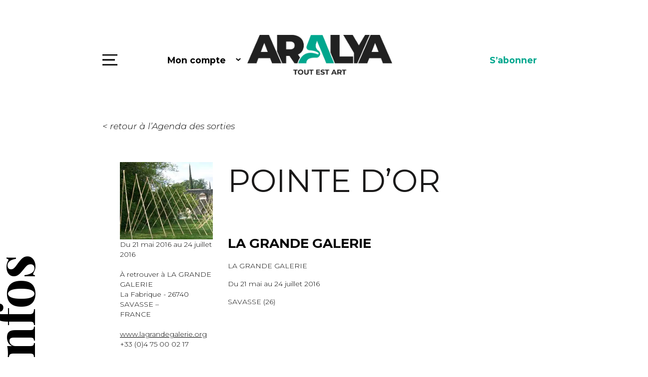

--- FILE ---
content_type: text/html; charset=UTF-8
request_url: https://www.aralya.fr/expositions/pointe-dor/
body_size: 16599
content:

<!DOCTYPE html>
<html lang="fr-FR">
<head>
<meta charset="UTF-8" />
<meta content="width=device-width, initial-scale=1.0" name="viewport">
<!-- Global site tag (gtag.js) - Google Analytics -->
<script async src="https://www.googletagmanager.com/gtag/js?id=UA-25670565-1"></script>
<script>
  window.dataLayer = window.dataLayer || [];
  function gtag(){dataLayer.push(arguments);}
  gtag('js', new Date());

  gtag('config', 'UA-25670565-1');
</script>
<meta name="google-site-verification" content="HmLJ9707noHASx-mDMSfMl3W0Wv40a-4LzPFLty45QI" />
<meta name='robots' content='index, follow, max-image-preview:large, max-snippet:-1, max-video-preview:-1' />

	<!-- This site is optimized with the Yoast SEO plugin v26.8 - https://yoast.com/product/yoast-seo-wordpress/ -->
	<title>POINTE D’OR - Aralya</title>
	<link rel="canonical" href="https://www.aralya.fr/expositions/pointe-dor/" />
	<meta property="og:locale" content="fr_FR" />
	<meta property="og:type" content="article" />
	<meta property="og:title" content="POINTE D’OR - Aralya" />
	<meta property="og:description" content="LA GRANDE GALERIE Du 21 mai au 24 juillet 2016 SAVASSE (26) &nbsp; &nbsp; POINTE D’OR Le parcours de sculptures, balade proposée aux visiteurs de La Grande Galerie, prolonge à l’extérieur, le plaisir de la découverte des lieux d’exposition. Situé dans le grand parc entourant la galerie, il nous conduit à travers arbres et feuillages [&hellip;]" />
	<meta property="og:url" content="https://www.aralya.fr/expositions/pointe-dor/" />
	<meta property="og:site_name" content="Aralya" />
	<meta property="article:publisher" content="https://www.facebook.com/ARALYA.fr/" />
	<meta property="article:modified_time" content="2020-04-27T14:40:18+00:00" />
	<meta property="og:image" content="https://www.aralya.fr/wp-content/uploads/2016/05/pointe_dor.jpg" />
	<meta property="og:image:width" content="300" />
	<meta property="og:image:height" content="250" />
	<meta property="og:image:type" content="image/jpeg" />
	<meta name="twitter:card" content="summary_large_image" />
	<meta name="twitter:label1" content="Durée de lecture estimée" />
	<meta name="twitter:data1" content="1 minute" />
	<script type="application/ld+json" class="yoast-schema-graph">{"@context":"https://schema.org","@graph":[{"@type":"WebPage","@id":"https://www.aralya.fr/expositions/pointe-dor/","url":"https://www.aralya.fr/expositions/pointe-dor/","name":"POINTE D’OR - Aralya","isPartOf":{"@id":"https://www.aralya.fr/#website"},"primaryImageOfPage":{"@id":"https://www.aralya.fr/expositions/pointe-dor/#primaryimage"},"image":{"@id":"https://www.aralya.fr/expositions/pointe-dor/#primaryimage"},"thumbnailUrl":"https://www.aralya.fr/wp-content/uploads/2016/05/pointe_dor.jpg","datePublished":"2016-05-27T06:06:56+00:00","dateModified":"2020-04-27T14:40:18+00:00","breadcrumb":{"@id":"https://www.aralya.fr/expositions/pointe-dor/#breadcrumb"},"inLanguage":"fr-FR","potentialAction":[{"@type":"ReadAction","target":["https://www.aralya.fr/expositions/pointe-dor/"]}]},{"@type":"ImageObject","inLanguage":"fr-FR","@id":"https://www.aralya.fr/expositions/pointe-dor/#primaryimage","url":"https://www.aralya.fr/wp-content/uploads/2016/05/pointe_dor.jpg","contentUrl":"https://www.aralya.fr/wp-content/uploads/2016/05/pointe_dor.jpg","width":300,"height":250},{"@type":"BreadcrumbList","@id":"https://www.aralya.fr/expositions/pointe-dor/#breadcrumb","itemListElement":[{"@type":"ListItem","position":1,"name":"Home","item":"https://www.aralya.fr/"},{"@type":"ListItem","position":2,"name":"Expositions","item":"https://www.aralya.fr/expositions/"},{"@type":"ListItem","position":3,"name":"POINTE D’OR"}]},{"@type":"WebSite","@id":"https://www.aralya.fr/#website","url":"https://www.aralya.fr/","name":"Aralya","description":"Le média qui pose un regard différent sur l’art actuel","publisher":{"@id":"https://www.aralya.fr/#organization"},"potentialAction":[{"@type":"SearchAction","target":{"@type":"EntryPoint","urlTemplate":"https://www.aralya.fr/?s={search_term_string}"},"query-input":{"@type":"PropertyValueSpecification","valueRequired":true,"valueName":"search_term_string"}}],"inLanguage":"fr-FR"},{"@type":"Organization","@id":"https://www.aralya.fr/#organization","name":"Aralya","url":"https://www.aralya.fr/","logo":{"@type":"ImageObject","inLanguage":"fr-FR","@id":"https://www.aralya.fr/#/schema/logo/image/","url":"https://www.aralya.fr/wp-content/uploads/2020/03/logo-footer.png","contentUrl":"https://www.aralya.fr/wp-content/uploads/2020/03/logo-footer.png","width":192,"height":106,"caption":"Aralya"},"image":{"@id":"https://www.aralya.fr/#/schema/logo/image/"},"sameAs":["https://www.facebook.com/ARALYA.fr/","https://www.instagram.com/aralya.fr/"]}]}</script>
	<!-- / Yoast SEO plugin. -->


<link rel='dns-prefetch' href='//maps.googleapis.com' />
<link rel='dns-prefetch' href='//fonts.googleapis.com' />
<link rel="alternate" title="oEmbed (JSON)" type="application/json+oembed" href="https://www.aralya.fr/wp-json/oembed/1.0/embed?url=https%3A%2F%2Fwww.aralya.fr%2Fexpositions%2Fpointe-dor%2F&#038;lang=fr" />
<link rel="alternate" title="oEmbed (XML)" type="text/xml+oembed" href="https://www.aralya.fr/wp-json/oembed/1.0/embed?url=https%3A%2F%2Fwww.aralya.fr%2Fexpositions%2Fpointe-dor%2F&#038;format=xml&#038;lang=fr" />
<style id='wp-img-auto-sizes-contain-inline-css' type='text/css'>
img:is([sizes=auto i],[sizes^="auto," i]){contain-intrinsic-size:3000px 1500px}
/*# sourceURL=wp-img-auto-sizes-contain-inline-css */
</style>
<style id='wp-emoji-styles-inline-css' type='text/css'>

	img.wp-smiley, img.emoji {
		display: inline !important;
		border: none !important;
		box-shadow: none !important;
		height: 1em !important;
		width: 1em !important;
		margin: 0 0.07em !important;
		vertical-align: -0.1em !important;
		background: none !important;
		padding: 0 !important;
	}
/*# sourceURL=wp-emoji-styles-inline-css */
</style>
<style id='wp-block-library-inline-css' type='text/css'>
:root{--wp-block-synced-color:#7a00df;--wp-block-synced-color--rgb:122,0,223;--wp-bound-block-color:var(--wp-block-synced-color);--wp-editor-canvas-background:#ddd;--wp-admin-theme-color:#007cba;--wp-admin-theme-color--rgb:0,124,186;--wp-admin-theme-color-darker-10:#006ba1;--wp-admin-theme-color-darker-10--rgb:0,107,160.5;--wp-admin-theme-color-darker-20:#005a87;--wp-admin-theme-color-darker-20--rgb:0,90,135;--wp-admin-border-width-focus:2px}@media (min-resolution:192dpi){:root{--wp-admin-border-width-focus:1.5px}}.wp-element-button{cursor:pointer}:root .has-very-light-gray-background-color{background-color:#eee}:root .has-very-dark-gray-background-color{background-color:#313131}:root .has-very-light-gray-color{color:#eee}:root .has-very-dark-gray-color{color:#313131}:root .has-vivid-green-cyan-to-vivid-cyan-blue-gradient-background{background:linear-gradient(135deg,#00d084,#0693e3)}:root .has-purple-crush-gradient-background{background:linear-gradient(135deg,#34e2e4,#4721fb 50%,#ab1dfe)}:root .has-hazy-dawn-gradient-background{background:linear-gradient(135deg,#faaca8,#dad0ec)}:root .has-subdued-olive-gradient-background{background:linear-gradient(135deg,#fafae1,#67a671)}:root .has-atomic-cream-gradient-background{background:linear-gradient(135deg,#fdd79a,#004a59)}:root .has-nightshade-gradient-background{background:linear-gradient(135deg,#330968,#31cdcf)}:root .has-midnight-gradient-background{background:linear-gradient(135deg,#020381,#2874fc)}:root{--wp--preset--font-size--normal:16px;--wp--preset--font-size--huge:42px}.has-regular-font-size{font-size:1em}.has-larger-font-size{font-size:2.625em}.has-normal-font-size{font-size:var(--wp--preset--font-size--normal)}.has-huge-font-size{font-size:var(--wp--preset--font-size--huge)}.has-text-align-center{text-align:center}.has-text-align-left{text-align:left}.has-text-align-right{text-align:right}.has-fit-text{white-space:nowrap!important}#end-resizable-editor-section{display:none}.aligncenter{clear:both}.items-justified-left{justify-content:flex-start}.items-justified-center{justify-content:center}.items-justified-right{justify-content:flex-end}.items-justified-space-between{justify-content:space-between}.screen-reader-text{border:0;clip-path:inset(50%);height:1px;margin:-1px;overflow:hidden;padding:0;position:absolute;width:1px;word-wrap:normal!important}.screen-reader-text:focus{background-color:#ddd;clip-path:none;color:#444;display:block;font-size:1em;height:auto;left:5px;line-height:normal;padding:15px 23px 14px;text-decoration:none;top:5px;width:auto;z-index:100000}html :where(.has-border-color){border-style:solid}html :where([style*=border-top-color]){border-top-style:solid}html :where([style*=border-right-color]){border-right-style:solid}html :where([style*=border-bottom-color]){border-bottom-style:solid}html :where([style*=border-left-color]){border-left-style:solid}html :where([style*=border-width]){border-style:solid}html :where([style*=border-top-width]){border-top-style:solid}html :where([style*=border-right-width]){border-right-style:solid}html :where([style*=border-bottom-width]){border-bottom-style:solid}html :where([style*=border-left-width]){border-left-style:solid}html :where(img[class*=wp-image-]){height:auto;max-width:100%}:where(figure){margin:0 0 1em}html :where(.is-position-sticky){--wp-admin--admin-bar--position-offset:var(--wp-admin--admin-bar--height,0px)}@media screen and (max-width:600px){html :where(.is-position-sticky){--wp-admin--admin-bar--position-offset:0px}}

/*# sourceURL=wp-block-library-inline-css */
</style><style id='global-styles-inline-css' type='text/css'>
:root{--wp--preset--aspect-ratio--square: 1;--wp--preset--aspect-ratio--4-3: 4/3;--wp--preset--aspect-ratio--3-4: 3/4;--wp--preset--aspect-ratio--3-2: 3/2;--wp--preset--aspect-ratio--2-3: 2/3;--wp--preset--aspect-ratio--16-9: 16/9;--wp--preset--aspect-ratio--9-16: 9/16;--wp--preset--color--black: #000000;--wp--preset--color--cyan-bluish-gray: #abb8c3;--wp--preset--color--white: #ffffff;--wp--preset--color--pale-pink: #f78da7;--wp--preset--color--vivid-red: #cf2e2e;--wp--preset--color--luminous-vivid-orange: #ff6900;--wp--preset--color--luminous-vivid-amber: #fcb900;--wp--preset--color--light-green-cyan: #7bdcb5;--wp--preset--color--vivid-green-cyan: #00d084;--wp--preset--color--pale-cyan-blue: #8ed1fc;--wp--preset--color--vivid-cyan-blue: #0693e3;--wp--preset--color--vivid-purple: #9b51e0;--wp--preset--gradient--vivid-cyan-blue-to-vivid-purple: linear-gradient(135deg,rgb(6,147,227) 0%,rgb(155,81,224) 100%);--wp--preset--gradient--light-green-cyan-to-vivid-green-cyan: linear-gradient(135deg,rgb(122,220,180) 0%,rgb(0,208,130) 100%);--wp--preset--gradient--luminous-vivid-amber-to-luminous-vivid-orange: linear-gradient(135deg,rgb(252,185,0) 0%,rgb(255,105,0) 100%);--wp--preset--gradient--luminous-vivid-orange-to-vivid-red: linear-gradient(135deg,rgb(255,105,0) 0%,rgb(207,46,46) 100%);--wp--preset--gradient--very-light-gray-to-cyan-bluish-gray: linear-gradient(135deg,rgb(238,238,238) 0%,rgb(169,184,195) 100%);--wp--preset--gradient--cool-to-warm-spectrum: linear-gradient(135deg,rgb(74,234,220) 0%,rgb(151,120,209) 20%,rgb(207,42,186) 40%,rgb(238,44,130) 60%,rgb(251,105,98) 80%,rgb(254,248,76) 100%);--wp--preset--gradient--blush-light-purple: linear-gradient(135deg,rgb(255,206,236) 0%,rgb(152,150,240) 100%);--wp--preset--gradient--blush-bordeaux: linear-gradient(135deg,rgb(254,205,165) 0%,rgb(254,45,45) 50%,rgb(107,0,62) 100%);--wp--preset--gradient--luminous-dusk: linear-gradient(135deg,rgb(255,203,112) 0%,rgb(199,81,192) 50%,rgb(65,88,208) 100%);--wp--preset--gradient--pale-ocean: linear-gradient(135deg,rgb(255,245,203) 0%,rgb(182,227,212) 50%,rgb(51,167,181) 100%);--wp--preset--gradient--electric-grass: linear-gradient(135deg,rgb(202,248,128) 0%,rgb(113,206,126) 100%);--wp--preset--gradient--midnight: linear-gradient(135deg,rgb(2,3,129) 0%,rgb(40,116,252) 100%);--wp--preset--font-size--small: 13px;--wp--preset--font-size--medium: 20px;--wp--preset--font-size--large: 36px;--wp--preset--font-size--x-large: 42px;--wp--preset--spacing--20: 0.44rem;--wp--preset--spacing--30: 0.67rem;--wp--preset--spacing--40: 1rem;--wp--preset--spacing--50: 1.5rem;--wp--preset--spacing--60: 2.25rem;--wp--preset--spacing--70: 3.38rem;--wp--preset--spacing--80: 5.06rem;--wp--preset--shadow--natural: 6px 6px 9px rgba(0, 0, 0, 0.2);--wp--preset--shadow--deep: 12px 12px 50px rgba(0, 0, 0, 0.4);--wp--preset--shadow--sharp: 6px 6px 0px rgba(0, 0, 0, 0.2);--wp--preset--shadow--outlined: 6px 6px 0px -3px rgb(255, 255, 255), 6px 6px rgb(0, 0, 0);--wp--preset--shadow--crisp: 6px 6px 0px rgb(0, 0, 0);}:where(.is-layout-flex){gap: 0.5em;}:where(.is-layout-grid){gap: 0.5em;}body .is-layout-flex{display: flex;}.is-layout-flex{flex-wrap: wrap;align-items: center;}.is-layout-flex > :is(*, div){margin: 0;}body .is-layout-grid{display: grid;}.is-layout-grid > :is(*, div){margin: 0;}:where(.wp-block-columns.is-layout-flex){gap: 2em;}:where(.wp-block-columns.is-layout-grid){gap: 2em;}:where(.wp-block-post-template.is-layout-flex){gap: 1.25em;}:where(.wp-block-post-template.is-layout-grid){gap: 1.25em;}.has-black-color{color: var(--wp--preset--color--black) !important;}.has-cyan-bluish-gray-color{color: var(--wp--preset--color--cyan-bluish-gray) !important;}.has-white-color{color: var(--wp--preset--color--white) !important;}.has-pale-pink-color{color: var(--wp--preset--color--pale-pink) !important;}.has-vivid-red-color{color: var(--wp--preset--color--vivid-red) !important;}.has-luminous-vivid-orange-color{color: var(--wp--preset--color--luminous-vivid-orange) !important;}.has-luminous-vivid-amber-color{color: var(--wp--preset--color--luminous-vivid-amber) !important;}.has-light-green-cyan-color{color: var(--wp--preset--color--light-green-cyan) !important;}.has-vivid-green-cyan-color{color: var(--wp--preset--color--vivid-green-cyan) !important;}.has-pale-cyan-blue-color{color: var(--wp--preset--color--pale-cyan-blue) !important;}.has-vivid-cyan-blue-color{color: var(--wp--preset--color--vivid-cyan-blue) !important;}.has-vivid-purple-color{color: var(--wp--preset--color--vivid-purple) !important;}.has-black-background-color{background-color: var(--wp--preset--color--black) !important;}.has-cyan-bluish-gray-background-color{background-color: var(--wp--preset--color--cyan-bluish-gray) !important;}.has-white-background-color{background-color: var(--wp--preset--color--white) !important;}.has-pale-pink-background-color{background-color: var(--wp--preset--color--pale-pink) !important;}.has-vivid-red-background-color{background-color: var(--wp--preset--color--vivid-red) !important;}.has-luminous-vivid-orange-background-color{background-color: var(--wp--preset--color--luminous-vivid-orange) !important;}.has-luminous-vivid-amber-background-color{background-color: var(--wp--preset--color--luminous-vivid-amber) !important;}.has-light-green-cyan-background-color{background-color: var(--wp--preset--color--light-green-cyan) !important;}.has-vivid-green-cyan-background-color{background-color: var(--wp--preset--color--vivid-green-cyan) !important;}.has-pale-cyan-blue-background-color{background-color: var(--wp--preset--color--pale-cyan-blue) !important;}.has-vivid-cyan-blue-background-color{background-color: var(--wp--preset--color--vivid-cyan-blue) !important;}.has-vivid-purple-background-color{background-color: var(--wp--preset--color--vivid-purple) !important;}.has-black-border-color{border-color: var(--wp--preset--color--black) !important;}.has-cyan-bluish-gray-border-color{border-color: var(--wp--preset--color--cyan-bluish-gray) !important;}.has-white-border-color{border-color: var(--wp--preset--color--white) !important;}.has-pale-pink-border-color{border-color: var(--wp--preset--color--pale-pink) !important;}.has-vivid-red-border-color{border-color: var(--wp--preset--color--vivid-red) !important;}.has-luminous-vivid-orange-border-color{border-color: var(--wp--preset--color--luminous-vivid-orange) !important;}.has-luminous-vivid-amber-border-color{border-color: var(--wp--preset--color--luminous-vivid-amber) !important;}.has-light-green-cyan-border-color{border-color: var(--wp--preset--color--light-green-cyan) !important;}.has-vivid-green-cyan-border-color{border-color: var(--wp--preset--color--vivid-green-cyan) !important;}.has-pale-cyan-blue-border-color{border-color: var(--wp--preset--color--pale-cyan-blue) !important;}.has-vivid-cyan-blue-border-color{border-color: var(--wp--preset--color--vivid-cyan-blue) !important;}.has-vivid-purple-border-color{border-color: var(--wp--preset--color--vivid-purple) !important;}.has-vivid-cyan-blue-to-vivid-purple-gradient-background{background: var(--wp--preset--gradient--vivid-cyan-blue-to-vivid-purple) !important;}.has-light-green-cyan-to-vivid-green-cyan-gradient-background{background: var(--wp--preset--gradient--light-green-cyan-to-vivid-green-cyan) !important;}.has-luminous-vivid-amber-to-luminous-vivid-orange-gradient-background{background: var(--wp--preset--gradient--luminous-vivid-amber-to-luminous-vivid-orange) !important;}.has-luminous-vivid-orange-to-vivid-red-gradient-background{background: var(--wp--preset--gradient--luminous-vivid-orange-to-vivid-red) !important;}.has-very-light-gray-to-cyan-bluish-gray-gradient-background{background: var(--wp--preset--gradient--very-light-gray-to-cyan-bluish-gray) !important;}.has-cool-to-warm-spectrum-gradient-background{background: var(--wp--preset--gradient--cool-to-warm-spectrum) !important;}.has-blush-light-purple-gradient-background{background: var(--wp--preset--gradient--blush-light-purple) !important;}.has-blush-bordeaux-gradient-background{background: var(--wp--preset--gradient--blush-bordeaux) !important;}.has-luminous-dusk-gradient-background{background: var(--wp--preset--gradient--luminous-dusk) !important;}.has-pale-ocean-gradient-background{background: var(--wp--preset--gradient--pale-ocean) !important;}.has-electric-grass-gradient-background{background: var(--wp--preset--gradient--electric-grass) !important;}.has-midnight-gradient-background{background: var(--wp--preset--gradient--midnight) !important;}.has-small-font-size{font-size: var(--wp--preset--font-size--small) !important;}.has-medium-font-size{font-size: var(--wp--preset--font-size--medium) !important;}.has-large-font-size{font-size: var(--wp--preset--font-size--large) !important;}.has-x-large-font-size{font-size: var(--wp--preset--font-size--x-large) !important;}
/*# sourceURL=global-styles-inline-css */
</style>

<style id='classic-theme-styles-inline-css' type='text/css'>
/*! This file is auto-generated */
.wp-block-button__link{color:#fff;background-color:#32373c;border-radius:9999px;box-shadow:none;text-decoration:none;padding:calc(.667em + 2px) calc(1.333em + 2px);font-size:1.125em}.wp-block-file__button{background:#32373c;color:#fff;text-decoration:none}
/*# sourceURL=/wp-includes/css/classic-themes.min.css */
</style>
<link rel='stylesheet' id='arl-googleapis-css' href='//fonts.googleapis.com/css?family=Montserrat%3A300%2C300i%2C400%2C400i%2C700%2C700i%7CPlayfair+Display%3A700&#038;display=swap&#038;subset=latin-ext&#038;ver=0.0.1' type='text/css' media='all' />
<link rel='stylesheet' id='arl-bootstrap-css' href='https://www.aralya.fr/wp-content/themes/aralya/lib/bootstrap/css/bootstrap.min.css?ver=0.0.1' type='text/css' media='all' />
<link rel='stylesheet' id='arl-font-awesome-css' href='https://www.aralya.fr/wp-content/themes/aralya/lib/font-awesome/css/font-awesome.min.css?ver=0.0.1' type='text/css' media='all' />
<link rel='stylesheet' id='arl-animate-css' href='https://www.aralya.fr/wp-content/themes/aralya/lib/animate/animate.min.css?ver=0.0.1' type='text/css' media='all' />
<link rel='stylesheet' id='arl-ionicons-css' href='https://www.aralya.fr/wp-content/themes/aralya/lib/ionicons/css/ionicons.min.css?ver=0.0.1' type='text/css' media='all' />
<link rel='stylesheet' id='arl-lightbox-css' href='https://www.aralya.fr/wp-content/themes/aralya/lib/lightbox/css/lightbox.min.css?ver=0.0.1' type='text/css' media='all' />
<link rel='stylesheet' id='arl-button-hover-css' href='https://www.aralya.fr/wp-content/themes/aralya/css/button-hover.css?ver=0.0.1' type='text/css' media='all' />
<link rel='stylesheet' id='arl-pretty-checkbox-css' href='https://www.aralya.fr/wp-content/themes/aralya/lib/pretty-checkbox.min.css?ver=0.0.1' type='text/css' media='all' />
<link rel='stylesheet' id='arl-style-css' href='https://www.aralya.fr/wp-content/themes/aralya/css/style.css?ver=0.0.5' type='text/css' media='all' />
<link rel='stylesheet' id='arl-jquery-ui-css' href='https://www.aralya.fr/wp-content/themes/aralya/lib/jquery/jquery-ui.css?ver=0.0.1' type='text/css' media='all' />
<link rel='stylesheet' id='dashicons-css' href='https://www.aralya.fr/wp-includes/css/dashicons.min.css?ver=6.9' type='text/css' media='all' />
<link rel='stylesheet' id='wp_mailjet_form_builder_widget-widget-front-styles-css' href='https://www.aralya.fr/wp-content/plugins/mailjet-for-wordpress/src/widgetformbuilder/css/front-widget.css?ver=6.1.6' type='text/css' media='all' />
<link rel='stylesheet' id='moove_gdpr_frontend-css' href='https://www.aralya.fr/wp-content/plugins/gdpr-cookie-compliance/dist/styles/gdpr-main.css?ver=5.0.9' type='text/css' media='all' />
<style id='moove_gdpr_frontend-inline-css' type='text/css'>
#moove_gdpr_cookie_modal,#moove_gdpr_cookie_info_bar,.gdpr_cookie_settings_shortcode_content{font-family:&#039;Nunito&#039;,sans-serif}#moove_gdpr_save_popup_settings_button{background-color:#373737;color:#fff}#moove_gdpr_save_popup_settings_button:hover{background-color:#000}#moove_gdpr_cookie_info_bar .moove-gdpr-info-bar-container .moove-gdpr-info-bar-content a.mgbutton,#moove_gdpr_cookie_info_bar .moove-gdpr-info-bar-container .moove-gdpr-info-bar-content button.mgbutton{background-color:#00a78e}#moove_gdpr_cookie_modal .moove-gdpr-modal-content .moove-gdpr-modal-footer-content .moove-gdpr-button-holder a.mgbutton,#moove_gdpr_cookie_modal .moove-gdpr-modal-content .moove-gdpr-modal-footer-content .moove-gdpr-button-holder button.mgbutton,.gdpr_cookie_settings_shortcode_content .gdpr-shr-button.button-green{background-color:#00a78e;border-color:#00a78e}#moove_gdpr_cookie_modal .moove-gdpr-modal-content .moove-gdpr-modal-footer-content .moove-gdpr-button-holder a.mgbutton:hover,#moove_gdpr_cookie_modal .moove-gdpr-modal-content .moove-gdpr-modal-footer-content .moove-gdpr-button-holder button.mgbutton:hover,.gdpr_cookie_settings_shortcode_content .gdpr-shr-button.button-green:hover{background-color:#fff;color:#00a78e}#moove_gdpr_cookie_modal .moove-gdpr-modal-content .moove-gdpr-modal-close i,#moove_gdpr_cookie_modal .moove-gdpr-modal-content .moove-gdpr-modal-close span.gdpr-icon{background-color:#00a78e;border:1px solid #00a78e}#moove_gdpr_cookie_info_bar span.moove-gdpr-infobar-allow-all.focus-g,#moove_gdpr_cookie_info_bar span.moove-gdpr-infobar-allow-all:focus,#moove_gdpr_cookie_info_bar button.moove-gdpr-infobar-allow-all.focus-g,#moove_gdpr_cookie_info_bar button.moove-gdpr-infobar-allow-all:focus,#moove_gdpr_cookie_info_bar span.moove-gdpr-infobar-reject-btn.focus-g,#moove_gdpr_cookie_info_bar span.moove-gdpr-infobar-reject-btn:focus,#moove_gdpr_cookie_info_bar button.moove-gdpr-infobar-reject-btn.focus-g,#moove_gdpr_cookie_info_bar button.moove-gdpr-infobar-reject-btn:focus,#moove_gdpr_cookie_info_bar span.change-settings-button.focus-g,#moove_gdpr_cookie_info_bar span.change-settings-button:focus,#moove_gdpr_cookie_info_bar button.change-settings-button.focus-g,#moove_gdpr_cookie_info_bar button.change-settings-button:focus{-webkit-box-shadow:0 0 1px 3px #00a78e;-moz-box-shadow:0 0 1px 3px #00a78e;box-shadow:0 0 1px 3px #00a78e}#moove_gdpr_cookie_modal .moove-gdpr-modal-content .moove-gdpr-modal-close i:hover,#moove_gdpr_cookie_modal .moove-gdpr-modal-content .moove-gdpr-modal-close span.gdpr-icon:hover,#moove_gdpr_cookie_info_bar span[data-href]>u.change-settings-button{color:#00a78e}#moove_gdpr_cookie_modal .moove-gdpr-modal-content .moove-gdpr-modal-left-content #moove-gdpr-menu li.menu-item-selected a span.gdpr-icon,#moove_gdpr_cookie_modal .moove-gdpr-modal-content .moove-gdpr-modal-left-content #moove-gdpr-menu li.menu-item-selected button span.gdpr-icon{color:inherit}#moove_gdpr_cookie_modal .moove-gdpr-modal-content .moove-gdpr-modal-left-content #moove-gdpr-menu li a span.gdpr-icon,#moove_gdpr_cookie_modal .moove-gdpr-modal-content .moove-gdpr-modal-left-content #moove-gdpr-menu li button span.gdpr-icon{color:inherit}#moove_gdpr_cookie_modal .gdpr-acc-link{line-height:0;font-size:0;color:transparent;position:absolute}#moove_gdpr_cookie_modal .moove-gdpr-modal-content .moove-gdpr-modal-close:hover i,#moove_gdpr_cookie_modal .moove-gdpr-modal-content .moove-gdpr-modal-left-content #moove-gdpr-menu li a,#moove_gdpr_cookie_modal .moove-gdpr-modal-content .moove-gdpr-modal-left-content #moove-gdpr-menu li button,#moove_gdpr_cookie_modal .moove-gdpr-modal-content .moove-gdpr-modal-left-content #moove-gdpr-menu li button i,#moove_gdpr_cookie_modal .moove-gdpr-modal-content .moove-gdpr-modal-left-content #moove-gdpr-menu li a i,#moove_gdpr_cookie_modal .moove-gdpr-modal-content .moove-gdpr-tab-main .moove-gdpr-tab-main-content a:hover,#moove_gdpr_cookie_info_bar.moove-gdpr-dark-scheme .moove-gdpr-info-bar-container .moove-gdpr-info-bar-content a.mgbutton:hover,#moove_gdpr_cookie_info_bar.moove-gdpr-dark-scheme .moove-gdpr-info-bar-container .moove-gdpr-info-bar-content button.mgbutton:hover,#moove_gdpr_cookie_info_bar.moove-gdpr-dark-scheme .moove-gdpr-info-bar-container .moove-gdpr-info-bar-content a:hover,#moove_gdpr_cookie_info_bar.moove-gdpr-dark-scheme .moove-gdpr-info-bar-container .moove-gdpr-info-bar-content button:hover,#moove_gdpr_cookie_info_bar.moove-gdpr-dark-scheme .moove-gdpr-info-bar-container .moove-gdpr-info-bar-content span.change-settings-button:hover,#moove_gdpr_cookie_info_bar.moove-gdpr-dark-scheme .moove-gdpr-info-bar-container .moove-gdpr-info-bar-content button.change-settings-button:hover,#moove_gdpr_cookie_info_bar.moove-gdpr-dark-scheme .moove-gdpr-info-bar-container .moove-gdpr-info-bar-content u.change-settings-button:hover,#moove_gdpr_cookie_info_bar span[data-href]>u.change-settings-button,#moove_gdpr_cookie_info_bar.moove-gdpr-dark-scheme .moove-gdpr-info-bar-container .moove-gdpr-info-bar-content a.mgbutton.focus-g,#moove_gdpr_cookie_info_bar.moove-gdpr-dark-scheme .moove-gdpr-info-bar-container .moove-gdpr-info-bar-content button.mgbutton.focus-g,#moove_gdpr_cookie_info_bar.moove-gdpr-dark-scheme .moove-gdpr-info-bar-container .moove-gdpr-info-bar-content a.focus-g,#moove_gdpr_cookie_info_bar.moove-gdpr-dark-scheme .moove-gdpr-info-bar-container .moove-gdpr-info-bar-content button.focus-g,#moove_gdpr_cookie_info_bar.moove-gdpr-dark-scheme .moove-gdpr-info-bar-container .moove-gdpr-info-bar-content a.mgbutton:focus,#moove_gdpr_cookie_info_bar.moove-gdpr-dark-scheme .moove-gdpr-info-bar-container .moove-gdpr-info-bar-content button.mgbutton:focus,#moove_gdpr_cookie_info_bar.moove-gdpr-dark-scheme .moove-gdpr-info-bar-container .moove-gdpr-info-bar-content a:focus,#moove_gdpr_cookie_info_bar.moove-gdpr-dark-scheme .moove-gdpr-info-bar-container .moove-gdpr-info-bar-content button:focus,#moove_gdpr_cookie_info_bar.moove-gdpr-dark-scheme .moove-gdpr-info-bar-container .moove-gdpr-info-bar-content span.change-settings-button.focus-g,span.change-settings-button:focus,button.change-settings-button.focus-g,button.change-settings-button:focus,#moove_gdpr_cookie_info_bar.moove-gdpr-dark-scheme .moove-gdpr-info-bar-container .moove-gdpr-info-bar-content u.change-settings-button.focus-g,#moove_gdpr_cookie_info_bar.moove-gdpr-dark-scheme .moove-gdpr-info-bar-container .moove-gdpr-info-bar-content u.change-settings-button:focus{color:#00a78e}#moove_gdpr_cookie_modal .moove-gdpr-branding.focus-g span,#moove_gdpr_cookie_modal .moove-gdpr-modal-content .moove-gdpr-tab-main a.focus-g,#moove_gdpr_cookie_modal .moove-gdpr-modal-content .moove-gdpr-tab-main .gdpr-cd-details-toggle.focus-g{color:#00a78e}#moove_gdpr_cookie_modal.gdpr_lightbox-hide{display:none}
/*# sourceURL=moove_gdpr_frontend-inline-css */
</style>
<script type="text/javascript" src="https://www.aralya.fr/wp-includes/js/jquery/jquery.min.js?ver=3.7.1" id="jquery-core-js"></script>
<script type="text/javascript" src="https://www.aralya.fr/wp-includes/js/jquery/jquery-migrate.min.js?ver=3.4.1" id="jquery-migrate-js"></script>
<link rel="https://api.w.org/" href="https://www.aralya.fr/wp-json/" /><link rel="alternate" title="JSON" type="application/json" href="https://www.aralya.fr/wp-json/wp/v2/expositions/13802" /><link rel="EditURI" type="application/rsd+xml" title="RSD" href="https://www.aralya.fr/xmlrpc.php?rsd" />
<meta name="generator" content="WordPress 6.9" />
<link rel='shortlink' href='https://www.aralya.fr/?p=13802' />
<link rel="icon" href="https://www.aralya.fr/wp-content/uploads/2023/12/favicon-aralya.png" sizes="32x32" />
<link rel="icon" href="https://www.aralya.fr/wp-content/uploads/2023/12/favicon-aralya.png" sizes="192x192" />
<link rel="apple-touch-icon" href="https://www.aralya.fr/wp-content/uploads/2023/12/favicon-aralya.png" />
<meta name="msapplication-TileImage" content="https://www.aralya.fr/wp-content/uploads/2023/12/favicon-aralya.png" />
</head>
<body class="wp-singular expositions-template-default single single-expositions postid-13802 wp-custom-logo wp-theme-aralya fl-builder-2-10-0-5 fl-no-js">
		<nav class="main-nav" id="main-nav">
		<div class="container vertical-middle">
			<span class="close"><img src="https://www.aralya.fr/wp-content/themes/aralya/images/ico-menu-x.svg" alt="Close" /></span>
			<ul>
				
									<li>
						<a href="https://www.aralya.fr/" >Accueil</a><br />
					</li>
									<li>
						<a href="/artistes/" >Artistes</a><br />
					</li>
									<li>
						<a href="/expositions/" >Agenda des sorties</a><br />
					</li>
									<li>
						<a href="/spots/" >Spots</a><br />
					</li>
									<li>
						<a href="https://www.aralya.fr/on-en-parle/" >On en parle</a><br />
					</li>
							</ul>
		</div>
	</nav>
	<header id="header">
		<div class="container">
			<div class="left">
				<div class="menu-button" id="menu-button">Menu</div>
				<button type="button" class="dropdown-toggle link account-link" data-toggle="dropdown"><img src="https://www.aralya.fr/wp-content/themes/aralya/images/ico-account.svg" alt="Mon compte" />Mon compte<span class="caret"></span></button>
				<ul class="dropdown-menu" role="menu">
																<li><a href="https://www.aralya.fr/mon-compte/">Connexion / Inscription</a></li>
									</ul>
			</div>
			<div class="center">
				<a href="https://www.aralya.fr/">
					<img src="https://www.aralya.fr/wp-content/uploads/2023/12/LOGO-ARALYA-NOIR-VERT-2.webp" alt="Aralya" />
				</a>
			</div>
			<div class="right">
				<a href="https://www.aralya.fr/sabonner/" class="link">S’abonner</a>
							</div>
			<div class="clearfix"></div>
		</div>
	</header><section class="desktop-only">
	<div class="container">
					<a href="https://www.aralya.fr/agenda-des-sorties/" class="return-button">&lt; retour à l’Agenda des sorties</a>
			</div>
</section>

<section>
	<span class="side-text left desktop-only">Infos</span>
	<span class="side-text right desktop-only"></span>
	<h1 class="mobile-only" style="padding-left: 30px; padding-right: 30px;">POINTE D’OR</h1>
	<div class="container text-content">
		<div class="row">
			<div class="col-lg-3 padding-bottom-3x">
				<picture class="artist-img">
<source type="image/webp" srcset="https://www.aralya.fr/wp-content/uploads/2016/05/pointe_dor.jpg.webp"/>
<img src="https://www.aralya.fr/wp-content/uploads/2016/05/pointe_dor.jpg" alt="POINTE D’OR"/>
</picture>
								<p>Du 21 mai 2016 au 24 juillet 2016<br /><br />									À retrouver à LA GRANDE GALERIE<br />
					La Fabrique - 26740 SAVASSE –<br />					FRANCE<br />					<br />
					<a href="http://www.lagrandegalerie.org" target="_blank" class="wrap-yes">www.lagrandegalerie.org</a><br />					+33 (0)4 75 00 02 17								</p>
				<span class="padding-top-2x author">Mis à jour par Piergil Pagès</span>
			</div>
			<div class="col-lg-8 padding-bottom-3x">
			<span class="side-text left mobile-only" style="padding-left: 0; padding-right: 0;">Infos</span>
				<h1 class="desktop-only">POINTE D’OR</h1>
									<span class="arrow-right-button">LA GRANDE GALERIE</span>
								<p><p>LA GRANDE GALERIE</p>
<p>Du 21 mai au 24 juillet 2016</p>
<p>SAVASSE (26)<sup><!--break--></sup></p>
<p>&nbsp;</p>
<p>&nbsp;</p>
<h3>POINTE D’OR</h3>
<p>Le parcours de sculptures, balade proposée aux visiteurs de La Grande Galerie, prolonge à l’extérieur, le plaisir de la découverte des lieux d’exposition.</p>
<p>Situé dans le grand parc entourant la galerie, il nous conduit à travers arbres et feuillages à l’intérieur de l’ancien bassin de pierre qui alimentait autrefois l’emblématique aqueduc de la filature. Le bassin, ancienne citerne, abandonné dans son enceinte de pierre depuis des décennies, est devenu le plus extraordinaire des jardins. Intitulé <strong>« pointe d’or »</strong>, il nous ramène à l’origine des jardins clos de la Perse antique. Là, dans cet écrin végétal, rien n’a été semé, rien n’a été planté. Les artistes du collectif &#8211; <strong>Victor Caniato</strong> &#8211; <strong>Christine Célarier</strong> &#8211; <strong>Jacques Drouin</strong> &#8211; <strong>Brigitte Dykman</strong> &#8211; <strong>Jean-Guy Paquet</strong> &#8211; <strong>Catherine Perrier</strong> &#8211; ont simplement tracé quelques chemins au détour desquels il est possible de découvrir, çà et là, leurs oeuvres subtilement intégrées.</p>
<p>Victor Caniato pour le Collectif</p>
<p>D’autres dates à retenir :</p>
<p>Du 25 juillet au 13 août 2016 &#8211; uniquement sur rendez-vous (06 85 05 80 38 &#8211; 06 83 97 37 02)</p>
<p>Du 14 août au 16 octobre 2016 &#8211; du jeudi au dimanche de 10h à 12h et de 14h à 19h</p>
<p>&nbsp;</p>
<p>&nbsp;</p>
<p>&nbsp;</p>
</p>
			</div>
			<div class="col-lg-1 padding-bottom-3x"></div>
		</div>
	</div>
</section>
	<section class="padding-bottom-3x padding-top-3x">
		<span class="side-text left desktop-only"></span>
		<span class="side-text right">Oeuvres</span>
		<div class="container">
			<div class="grid grid-style-6">
									<div class="grid-item">
												<picture>
<source type="image/webp" srcset="https://www.aralya.fr/wp-content/uploads/2016/05/pointe_dor_zoom_3.jpg.webp"/>
<img src="https://www.aralya.fr/wp-content/uploads/2016/05/pointe_dor_zoom_3.jpg"/>
</picture>

												<div class="bottom-text">
							<h3>POINTE D’OR</h3>
																											</div
					></div>
									<div class="grid-item">
												<picture>
<source type="image/webp" srcset="https://www.aralya.fr/wp-content/uploads/2016/05/pointe_dor_zoom_2.jpg.webp"/>
<img src="https://www.aralya.fr/wp-content/uploads/2016/05/pointe_dor_zoom_2.jpg"/>
</picture>

												<div class="bottom-text">
							<h3>POINTE D’OR</h3>
																											</div
					></div>
									<div class="grid-item">
												<picture>
<source type="image/webp" srcset="https://www.aralya.fr/wp-content/uploads/2016/05/pointe_dor_zoom_1.jpg.webp"/>
<img src="https://www.aralya.fr/wp-content/uploads/2016/05/pointe_dor_zoom_1.jpg"/>
</picture>

												<div class="bottom-text">
							<h3>POINTE D’OR</h3>
																											</div
					></div>
									<div class="grid-item">
												<picture>
<source type="image/webp" srcset="https://www.aralya.fr/wp-content/uploads/2016/05/pointe_dor_zoom_4.jpg.webp"/>
<img src="https://www.aralya.fr/wp-content/uploads/2016/05/pointe_dor_zoom_4.jpg"/>
</picture>

												<div class="bottom-text">
							<h3>POINTE D’OR</h3>
																											</div
					></div>
							</div>
		</div>
	</section>
<section class="padding-bottom-3x padding-top-3x">
	<div class="container">
		
<!-- You can start editing here. -->


			<!-- If comments are closed. -->
		<p class="nocomments">Les commentaires sont fermés.</p>

	
	</div>
</section>	<footer>
		<div class="container">
			<div class="row">
				<div class="col-lg-3">
					<picture class="logo">
<source type="image/webp" srcset="https://www.aralya.fr/wp-content/uploads/2023/12/favicon-aralya.png.webp"/>
<img src="https://www.aralya.fr/wp-content/uploads/2023/12/favicon-aralya.png" alt="Aralya"/>
</picture>

				</div>
				<div class="col-lg-3">
					La newsletter, chaque mois, directement dans votre boîte!					
					<iframe data-w-type="embedded" frameborder="0" scrolling="no" marginheight="0" marginwidth="0" src="https://mjmt.mj.am/wgt/mjmt/xj3n/form?c=f6a8ef93" width="100%" style="height: 0;"></iframe>
					<script type="text/javascript" src="https://app.mailjet.com/pas-nc-embedded-v1.js"></script>

					
				</div>
				<div class="col-lg-3">
					<strong>Rédaction</strong>			<div class="textwidget"><p>Vous souhaitez nous faire parvenir<br />
un dossier d’artiste,<br />
un communiqué de presse…<br />
<a href="mailto:redaction@aralya.fr">redaction@aralya.fr</a></p>
</div>
		<br /><strong>Contact</strong>			<div class="textwidget"><p><a href="mailto:contact@aralya.fr">contact@aralya.fr</a></p>
</div>
		<br />				</div>
				<div class="col-lg-3">
					<a href="/partenaires/"><strong>Partenaires</a><br /></strong><br /><a href="/mentions-legales/"><strong>Mentions légales</a><br /></strong><br /><a href="/cgv/"><strong>CGV</a><br /></strong><br />					<br />
					<div class="social-media">
						<a href="https://www.linkedin.com/company/aralya-fr/"><img src="https://www.aralya.fr/wp-content/themes/aralya/images/ico-linkedin.svg" alt="LinkedIn" target="_blank"/></a>						<a href="https://www.facebook.com/ARALYA.fr/"><img src="https://www.aralya.fr/wp-content/themes/aralya/images/ico-facebook.svg" alt="Facebook" target="_blank"/></a>						<a href="https://www.instagram.com/aralya.fr/"><img src="https://www.aralya.fr/wp-content/themes/aralya/images/ico-instagram.svg" alt="Instagram" target="_blank"/></a>					</div>
				</div>
			</div>
		</div>
	</footer>
		<div id="preloader"></div>
	<script type="speculationrules">
{"prefetch":[{"source":"document","where":{"and":[{"href_matches":"/*"},{"not":{"href_matches":["/wp-*.php","/wp-admin/*","/wp-content/uploads/*","/wp-content/*","/wp-content/plugins/*","/wp-content/themes/aralya/*","/*\\?(.+)"]}},{"not":{"selector_matches":"a[rel~=\"nofollow\"]"}},{"not":{"selector_matches":".no-prefetch, .no-prefetch a"}}]},"eagerness":"conservative"}]}
</script>
	<!--copyscapeskip-->
	<aside id="moove_gdpr_cookie_info_bar" class="moove-gdpr-info-bar-hidden moove-gdpr-align-center moove-gdpr-light-scheme gdpr_infobar_postion_bottom" aria-label="Bannière de cookies GDPR" style="display: none;">
	<div class="moove-gdpr-info-bar-container">
		<div class="moove-gdpr-info-bar-content">
		
<div class="moove-gdpr-cookie-notice">
  <p>Nous utilisons des cookies pour vous offrir la meilleure expérience sur notre site Web.</p>
<p>Vous pouvez en savoir plus sur les cookies que nous utilisons ou les désactiver dans</p>
<p><span style="font-size: 11pt"><button  aria-haspopup="true" data-href="#moove_gdpr_cookie_modal" class="change-settings-button">paramètres</button>.</span></p>
				<button class="moove-gdpr-infobar-close-btn gdpr-content-close-btn" aria-label="Fermer la bannière des cookies GDPR">
					<span class="gdpr-sr-only">Fermer la bannière des cookies GDPR</span>
					<i class="moovegdpr-arrow-close"></i>
				</button>
			</div>
<!--  .moove-gdpr-cookie-notice -->
		
<div class="moove-gdpr-button-holder">
			<button class="mgbutton moove-gdpr-infobar-allow-all gdpr-fbo-0" aria-label="Accepter" >Accepter</button>
						<button class="mgbutton moove-gdpr-infobar-reject-btn gdpr-fbo-1 "  aria-label="Refuser">Refuser</button>
							<button class="moove-gdpr-infobar-close-btn gdpr-fbo-3" aria-label="Fermer la bannière des cookies GDPR" >
					<span class="gdpr-sr-only">Fermer la bannière des cookies GDPR</span>
					<i class="moovegdpr-arrow-close"></i>
				</button>
			</div>
<!--  .button-container -->
		</div>
		<!-- moove-gdpr-info-bar-content -->
	</div>
	<!-- moove-gdpr-info-bar-container -->
	</aside>
	<!-- #moove_gdpr_cookie_info_bar -->
	<!--/copyscapeskip-->
<script type="text/javascript" src="https://www.aralya.fr/wp-content/themes/aralya/lib/bootstrap/js/bootstrap.bundle.min.js?ver=6.9" id="arl-bootstrap-js"></script>
<script type="text/javascript" src="https://www.aralya.fr/wp-content/themes/aralya/lib/easing/easing.min.js?ver=6.9" id="arl-easing-js"></script>
<script type="text/javascript" src="https://www.aralya.fr/wp-content/themes/aralya/lib/waypoints/waypoints.min.js?ver=6.9" id="arl-waypoints-js"></script>
<script type="text/javascript" src="https://www.aralya.fr/wp-content/themes/aralya/lib/counterup/counterup.min.js?ver=6.9" id="arl-counterup-js"></script>
<script type="text/javascript" src="https://www.aralya.fr/wp-content/themes/aralya/lib/isotope/isotope.pkgd.min.js?ver=6.9" id="arl-isotope-js"></script>
<script type="text/javascript" src="https://www.aralya.fr/wp-content/themes/aralya/lib/lightbox/js/lightbox.min.js?ver=6.9" id="arl-lightbox-js"></script>
<script type="text/javascript" src="https://www.aralya.fr/wp-content/themes/aralya/lib/parallax/parallax.min.js?ver=6.9" id="arl-parallax-js"></script>
<script type="text/javascript" src="https://www.aralya.fr/wp-content/themes/aralya/js/sticky.min.js?ver=6.9" id="arl-sticky-js"></script>
<script type="text/javascript" src="https://www.aralya.fr/wp-content/themes/aralya/lib/match-height/jquery.matchHeight-min.js?ver=6.9" id="arl-jquery-matchHeight-js"></script>
<script type="text/javascript" src="https://www.aralya.fr/wp-includes/js/jquery/ui/core.min.js?ver=1.13.3" id="jquery-ui-core-js"></script>
<script type="text/javascript" src="https://www.aralya.fr/wp-includes/js/jquery/ui/datepicker.min.js?ver=1.13.3" id="jquery-ui-datepicker-js"></script>
<script type="text/javascript" id="jquery-ui-datepicker-js-after">
/* <![CDATA[ */
jQuery(function(jQuery){jQuery.datepicker.setDefaults({"closeText":"Fermer","currentText":"Aujourd\u2019hui","monthNames":["janvier","f\u00e9vrier","mars","avril","mai","juin","juillet","ao\u00fbt","septembre","octobre","novembre","d\u00e9cembre"],"monthNamesShort":["Jan","F\u00e9v","Mar","Avr","Mai","Juin","Juil","Ao\u00fbt","Sep","Oct","Nov","D\u00e9c"],"nextText":"Suivant","prevText":"Pr\u00e9c\u00e9dent","dayNames":["dimanche","lundi","mardi","mercredi","jeudi","vendredi","samedi"],"dayNamesShort":["dim","lun","mar","mer","jeu","ven","sam"],"dayNamesMin":["D","L","M","M","J","V","S"],"dateFormat":"d MM yy","firstDay":1,"isRTL":false});});
//# sourceURL=jquery-ui-datepicker-js-after
/* ]]> */
</script>
<script type="text/javascript" src="https://www.aralya.fr/wp-includes/js/jquery/ui/menu.min.js?ver=1.13.3" id="jquery-ui-menu-js"></script>
<script type="text/javascript" src="https://www.aralya.fr/wp-includes/js/dist/dom-ready.min.js?ver=f77871ff7694fffea381" id="wp-dom-ready-js"></script>
<script type="text/javascript" src="https://www.aralya.fr/wp-includes/js/dist/hooks.min.js?ver=dd5603f07f9220ed27f1" id="wp-hooks-js"></script>
<script type="text/javascript" src="https://www.aralya.fr/wp-includes/js/dist/i18n.min.js?ver=c26c3dc7bed366793375" id="wp-i18n-js"></script>
<script type="text/javascript" id="wp-i18n-js-after">
/* <![CDATA[ */
wp.i18n.setLocaleData( { 'text direction\u0004ltr': [ 'ltr' ] } );
//# sourceURL=wp-i18n-js-after
/* ]]> */
</script>
<script type="text/javascript" id="wp-a11y-js-translations">
/* <![CDATA[ */
( function( domain, translations ) {
	var localeData = translations.locale_data[ domain ] || translations.locale_data.messages;
	localeData[""].domain = domain;
	wp.i18n.setLocaleData( localeData, domain );
} )( "default", {"translation-revision-date":"2025-12-10 11:15:06+0000","generator":"GlotPress\/4.0.3","domain":"messages","locale_data":{"messages":{"":{"domain":"messages","plural-forms":"nplurals=2; plural=n > 1;","lang":"fr"},"Notifications":["Notifications"]}},"comment":{"reference":"wp-includes\/js\/dist\/a11y.js"}} );
//# sourceURL=wp-a11y-js-translations
/* ]]> */
</script>
<script type="text/javascript" src="https://www.aralya.fr/wp-includes/js/dist/a11y.min.js?ver=cb460b4676c94bd228ed" id="wp-a11y-js"></script>
<script type="text/javascript" src="https://www.aralya.fr/wp-includes/js/jquery/ui/autocomplete.min.js?ver=1.13.3" id="jquery-ui-autocomplete-js"></script>
<script type="text/javascript" src="https://www.aralya.fr/wp-includes/js/jquery/ui/mouse.min.js?ver=1.13.3" id="jquery-ui-mouse-js"></script>
<script type="text/javascript" src="https://www.aralya.fr/wp-includes/js/jquery/ui/resizable.min.js?ver=1.13.3" id="jquery-ui-resizable-js"></script>
<script type="text/javascript" src="https://www.aralya.fr/wp-includes/js/jquery/ui/draggable.min.js?ver=1.13.3" id="jquery-ui-draggable-js"></script>
<script type="text/javascript" src="https://www.aralya.fr/wp-includes/js/jquery/ui/controlgroup.min.js?ver=1.13.3" id="jquery-ui-controlgroup-js"></script>
<script type="text/javascript" src="https://www.aralya.fr/wp-includes/js/jquery/ui/checkboxradio.min.js?ver=1.13.3" id="jquery-ui-checkboxradio-js"></script>
<script type="text/javascript" src="https://www.aralya.fr/wp-includes/js/jquery/ui/button.min.js?ver=1.13.3" id="jquery-ui-button-js"></script>
<script type="text/javascript" src="https://www.aralya.fr/wp-includes/js/jquery/ui/dialog.min.js?ver=1.13.3" id="jquery-ui-dialog-js"></script>
<script type="text/javascript" src="https://www.aralya.fr/wp-content/themes/aralya/js/js.cookie.min.js?ver=6.9" id="arl-cookie-js"></script>
<script type="text/javascript" id="arl-main-js-extra">
/* <![CDATA[ */
var arl = {"ajax_url":"https://www.aralya.fr/wp-admin/admin-ajax.php","map_marker":"//www.aralya.fr/wp-content/uploads/2020/04/Composant-39-\u2013-1.png","map_marker_wyb":"//www.aralya.fr/wp-content/uploads/2020/07/pin-e15925822655091.png","map_marker_my":"//www.aralya.fr/wp-content/uploads/2020/07/pin-my1.png","map_zoom_wyb":"14"};
//# sourceURL=arl-main-js-extra
/* ]]> */
</script>
<script type="text/javascript" src="https://www.aralya.fr/wp-content/themes/aralya/js/main.js?ver=0.4" id="arl-main-js"></script>
<script type="text/javascript" src="//maps.googleapis.com/maps/api/js?v=3.exp&amp;libraries=geometry&amp;key=AIzaSyARZ_xw4K0mi7wewLXyK_TA_QYSGpoI0fU&amp;ver=6.9" id="arl-map-js"></script>
<script type="text/javascript" src="https://www.aralya.fr/wp-content/themes/aralya/js/imagesloaded.min.js?ver=0.1" id="arl-imagesloaded-js"></script>
<script type="text/javascript" id="arl-loadmore-js-extra">
/* <![CDATA[ */
var arl_loadmore = {"current_page":"1","max_page":"0","ajax_url":"https://www.aralya.fr/wp-admin/admin-ajax.php"};
//# sourceURL=arl-loadmore-js-extra
/* ]]> */
</script>
<script type="text/javascript" src="https://www.aralya.fr/wp-content/themes/aralya/js/loadmore.js?ver=0.4" id="arl-loadmore-js"></script>
<script type="text/javascript" id="wp_mailjet_form_builder_widget-front-script-js-extra">
/* <![CDATA[ */
var mjWidget = {"ajax_url":"https://www.aralya.fr/wp-admin/admin-ajax.php"};
//# sourceURL=wp_mailjet_form_builder_widget-front-script-js-extra
/* ]]> */
</script>
<script type="text/javascript" src="https://www.aralya.fr/wp-content/plugins/mailjet-for-wordpress/src/widgetformbuilder/js/front-widget.js?ver=6.9" id="wp_mailjet_form_builder_widget-front-script-js"></script>
<script type="text/javascript" id="moove_gdpr_frontend-js-extra">
/* <![CDATA[ */
var moove_frontend_gdpr_scripts = {"ajaxurl":"https://www.aralya.fr/wp-admin/admin-ajax.php","post_id":"13802","plugin_dir":"https://www.aralya.fr/wp-content/plugins/gdpr-cookie-compliance","show_icons":"all","is_page":"","ajax_cookie_removal":"false","strict_init":"2","enabled_default":{"strict":1,"third_party":0,"advanced":0,"performance":0,"preference":0},"geo_location":"false","force_reload":"false","is_single":"1","hide_save_btn":"false","current_user":"0","cookie_expiration":"365","script_delay":"2000","close_btn_action":"1","close_btn_rdr":"","scripts_defined":"{\"cache\":true,\"header\":\"\",\"body\":\"\",\"footer\":\"\",\"thirdparty\":{\"header\":\"\",\"body\":\"\",\"footer\":\"\"},\"strict\":{\"header\":\"\",\"body\":\"\",\"footer\":\"\"},\"advanced\":{\"header\":\"\",\"body\":\"\",\"footer\":\"\"}}","gdpr_scor":"true","wp_lang":"_fr","wp_consent_api":"false","gdpr_nonce":"d765335c32"};
//# sourceURL=moove_gdpr_frontend-js-extra
/* ]]> */
</script>
<script type="text/javascript" src="https://www.aralya.fr/wp-content/plugins/gdpr-cookie-compliance/dist/scripts/main.js?ver=5.0.9" id="moove_gdpr_frontend-js"></script>
<script type="text/javascript" id="moove_gdpr_frontend-js-after">
/* <![CDATA[ */
var gdpr_consent__strict = "false"
var gdpr_consent__thirdparty = "false"
var gdpr_consent__advanced = "false"
var gdpr_consent__performance = "false"
var gdpr_consent__preference = "false"
var gdpr_consent__cookies = ""
//# sourceURL=moove_gdpr_frontend-js-after
/* ]]> */
</script>
<script id="wp-emoji-settings" type="application/json">
{"baseUrl":"https://s.w.org/images/core/emoji/17.0.2/72x72/","ext":".png","svgUrl":"https://s.w.org/images/core/emoji/17.0.2/svg/","svgExt":".svg","source":{"concatemoji":"https://www.aralya.fr/wp-includes/js/wp-emoji-release.min.js?ver=6.9"}}
</script>
<script type="module">
/* <![CDATA[ */
/*! This file is auto-generated */
const a=JSON.parse(document.getElementById("wp-emoji-settings").textContent),o=(window._wpemojiSettings=a,"wpEmojiSettingsSupports"),s=["flag","emoji"];function i(e){try{var t={supportTests:e,timestamp:(new Date).valueOf()};sessionStorage.setItem(o,JSON.stringify(t))}catch(e){}}function c(e,t,n){e.clearRect(0,0,e.canvas.width,e.canvas.height),e.fillText(t,0,0);t=new Uint32Array(e.getImageData(0,0,e.canvas.width,e.canvas.height).data);e.clearRect(0,0,e.canvas.width,e.canvas.height),e.fillText(n,0,0);const a=new Uint32Array(e.getImageData(0,0,e.canvas.width,e.canvas.height).data);return t.every((e,t)=>e===a[t])}function p(e,t){e.clearRect(0,0,e.canvas.width,e.canvas.height),e.fillText(t,0,0);var n=e.getImageData(16,16,1,1);for(let e=0;e<n.data.length;e++)if(0!==n.data[e])return!1;return!0}function u(e,t,n,a){switch(t){case"flag":return n(e,"\ud83c\udff3\ufe0f\u200d\u26a7\ufe0f","\ud83c\udff3\ufe0f\u200b\u26a7\ufe0f")?!1:!n(e,"\ud83c\udde8\ud83c\uddf6","\ud83c\udde8\u200b\ud83c\uddf6")&&!n(e,"\ud83c\udff4\udb40\udc67\udb40\udc62\udb40\udc65\udb40\udc6e\udb40\udc67\udb40\udc7f","\ud83c\udff4\u200b\udb40\udc67\u200b\udb40\udc62\u200b\udb40\udc65\u200b\udb40\udc6e\u200b\udb40\udc67\u200b\udb40\udc7f");case"emoji":return!a(e,"\ud83e\u1fac8")}return!1}function f(e,t,n,a){let r;const o=(r="undefined"!=typeof WorkerGlobalScope&&self instanceof WorkerGlobalScope?new OffscreenCanvas(300,150):document.createElement("canvas")).getContext("2d",{willReadFrequently:!0}),s=(o.textBaseline="top",o.font="600 32px Arial",{});return e.forEach(e=>{s[e]=t(o,e,n,a)}),s}function r(e){var t=document.createElement("script");t.src=e,t.defer=!0,document.head.appendChild(t)}a.supports={everything:!0,everythingExceptFlag:!0},new Promise(t=>{let n=function(){try{var e=JSON.parse(sessionStorage.getItem(o));if("object"==typeof e&&"number"==typeof e.timestamp&&(new Date).valueOf()<e.timestamp+604800&&"object"==typeof e.supportTests)return e.supportTests}catch(e){}return null}();if(!n){if("undefined"!=typeof Worker&&"undefined"!=typeof OffscreenCanvas&&"undefined"!=typeof URL&&URL.createObjectURL&&"undefined"!=typeof Blob)try{var e="postMessage("+f.toString()+"("+[JSON.stringify(s),u.toString(),c.toString(),p.toString()].join(",")+"));",a=new Blob([e],{type:"text/javascript"});const r=new Worker(URL.createObjectURL(a),{name:"wpTestEmojiSupports"});return void(r.onmessage=e=>{i(n=e.data),r.terminate(),t(n)})}catch(e){}i(n=f(s,u,c,p))}t(n)}).then(e=>{for(const n in e)a.supports[n]=e[n],a.supports.everything=a.supports.everything&&a.supports[n],"flag"!==n&&(a.supports.everythingExceptFlag=a.supports.everythingExceptFlag&&a.supports[n]);var t;a.supports.everythingExceptFlag=a.supports.everythingExceptFlag&&!a.supports.flag,a.supports.everything||((t=a.source||{}).concatemoji?r(t.concatemoji):t.wpemoji&&t.twemoji&&(r(t.twemoji),r(t.wpemoji)))});
//# sourceURL=https://www.aralya.fr/wp-includes/js/wp-emoji-loader.min.js
/* ]]> */
</script>

    
	<!--copyscapeskip-->
	<!-- V2 -->
	<dialog id="moove_gdpr_cookie_modal" class="gdpr_lightbox-hide" aria-modal="true" aria-label="Écran des réglages GDPR">
	<div class="moove-gdpr-modal-content moove-clearfix logo-position-left moove_gdpr_modal_theme_v2">
				<button class="moove-gdpr-modal-close" autofocus aria-label="Fermer les réglages des cookies GDPR">
			<span class="gdpr-sr-only">Fermer les réglages des cookies GDPR</span>
			<span class="gdpr-icon moovegdpr-arrow-close"> </span>
		</button>
				<div class="moove-gdpr-modal-left-content">
		<ul id="moove-gdpr-menu">
			
<li class="menu-item-on menu-item-privacy_overview menu-item-selected">
	<button data-href="#privacy_overview" class="moove-gdpr-tab-nav" aria-label="Résumé de la politique de confidentialité">
	<span class="gdpr-nav-tab-title">Résumé de la politique de confidentialité</span>
	</button>
</li>

	<li class="menu-item-strict-necessary-cookies menu-item-off">
	<button data-href="#strict-necessary-cookies" class="moove-gdpr-tab-nav" aria-label="Cookies strictement nécessaires">
		<span class="gdpr-nav-tab-title">Cookies strictement nécessaires</span>
	</button>
	</li>





		</ul>
		</div>
		<!--  .moove-gdpr-modal-left-content -->
		<div class="moove-gdpr-modal-right-content">
			<div class="moove-gdpr-modal-title"> 
			<div>
				<span class="tab-title">Résumé de la politique de confidentialité</span>
			</div>
			
<div class="moove-gdpr-company-logo-holder">
	<picture class="img-responsive">
<source type="image/webp" srcset="https://www.aralya.fr/wp-content/uploads/2023/12/favicon-aralya.png.webp"/>
<img src="https://www.aralya.fr/wp-content/uploads/2023/12/favicon-aralya.png" alt="" width="71" height="55"/>
</picture>

</div>
<!--  .moove-gdpr-company-logo-holder -->
			</div>
			<!-- .moove-gdpr-modal-ritle -->
			<div class="main-modal-content">

			<div class="moove-gdpr-tab-content">
				
<div id="privacy_overview" class="moove-gdpr-tab-main">
		<div class="moove-gdpr-tab-main-content">
	<p>Ce site utilise des cookies afin que nous puissions vous fournir la meilleure expérience utilisateur possible. Les informations sur les cookies sont stockées dans votre navigateur et remplissent des fonctions telles que vous reconnaître lorsque vous revenez sur notre site Web et aider notre équipe à comprendre les sections du site que vous trouvez les plus intéressantes et utiles.</p>
		</div>
	<!--  .moove-gdpr-tab-main-content -->

</div>
<!-- #privacy_overview -->
				
  <div id="strict-necessary-cookies" class="moove-gdpr-tab-main" >
    <span class="tab-title">Cookies strictement nécessaires</span>
    <div class="moove-gdpr-tab-main-content">
      <p>Cette option doit être activée à tout moment afin que nous puissions enregistrer vos préférences pour les réglages de cookie.</p>
      <div class="moove-gdpr-status-bar ">
        <div class="gdpr-cc-form-wrap">
          <div class="gdpr-cc-form-fieldset">
            <label class="cookie-switch" for="moove_gdpr_strict_cookies">    
              <span class="gdpr-sr-only">Activer ou désactiver les cookies</span>        
              <input type="checkbox" aria-label="Cookies strictement nécessaires"  value="check" name="moove_gdpr_strict_cookies" id="moove_gdpr_strict_cookies">
              <span class="cookie-slider cookie-round gdpr-sr" data-text-enable="Activé" data-text-disabled="désactivé">
                <span class="gdpr-sr-label">
                  <span class="gdpr-sr-enable">Activé</span>
                  <span class="gdpr-sr-disable">désactivé</span>
                </span>
              </span>
            </label>
          </div>
          <!-- .gdpr-cc-form-fieldset -->
        </div>
        <!-- .gdpr-cc-form-wrap -->
      </div>
      <!-- .moove-gdpr-status-bar -->
                                              
    </div>
    <!--  .moove-gdpr-tab-main-content -->
  </div>
  <!-- #strict-necesarry-cookies -->
				
				
												
			</div>
			<!--  .moove-gdpr-tab-content -->
			</div>
			<!--  .main-modal-content -->
			<div class="moove-gdpr-modal-footer-content">
			<div class="moove-gdpr-button-holder">
						<button class="mgbutton moove-gdpr-modal-allow-all button-visible" aria-label="Activer tout">Activer tout</button>
								<button class="mgbutton moove-gdpr-modal-save-settings button-visible" aria-label="Sauvegarder les modifications">Sauvegarder les modifications</button>
				</div>
<!--  .moove-gdpr-button-holder -->
			
<div class="moove-gdpr-branding-cnt">
			<a href="https://wordpress.org/plugins/gdpr-cookie-compliance/" rel="noopener noreferrer" target="_blank" class='moove-gdpr-branding'>Powered by&nbsp; <span>GDPR Cookie Compliance</span></a>
		</div>
<!--  .moove-gdpr-branding -->
			</div>
			<!--  .moove-gdpr-modal-footer-content -->
		</div>
		<!--  .moove-gdpr-modal-right-content -->

		<div class="moove-clearfix"></div>

	</div>
	<!--  .moove-gdpr-modal-content -->
	</dialog>
	<!-- #moove_gdpr_cookie_modal -->
	<!--/copyscapeskip-->
</body>
</html>